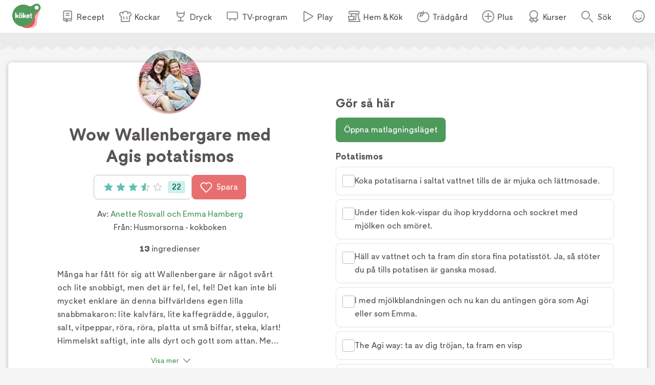

--- FILE ---
content_type: application/javascript; charset=utf-8
request_url: https://www.koket.se/_next/static/chunks/webpack-6246680a0a92bd76.js
body_size: 2511
content:
(()=>{"use strict";var e,t,r,n,o,a,i,c,l,s={},u={};function d(e){var t=u[e];if(void 0!==t)return t.exports;var r=u[e]={exports:{}},n=!0;try{s[e].call(r.exports,r,r.exports,d),n=!1}finally{n&&delete u[e]}return r.exports}d.m=s,e=[],d.O=(t,r,n,o)=>{if(r){o=o||0;for(var a=e.length;a>0&&e[a-1][2]>o;a--)e[a]=e[a-1];e[a]=[r,n,o];return}for(var i=1/0,a=0;a<e.length;a++){for(var[r,n,o]=e[a],c=!0,l=0;l<r.length;l++)(!1&o||i>=o)&&Object.keys(d.O).every(e=>d.O[e](r[l]))?r.splice(l--,1):(c=!1,o<i&&(i=o));if(c){e.splice(a--,1);var s=n();void 0!==s&&(t=s)}}return t},d.n=e=>{var t=e&&e.__esModule?()=>e.default:()=>e;return d.d(t,{a:t}),t},r=Object.getPrototypeOf?e=>Object.getPrototypeOf(e):e=>e.__proto__,d.t=function(e,n){if(1&n&&(e=this(e)),8&n||"object"==typeof e&&e&&(4&n&&e.__esModule||16&n&&"function"==typeof e.then))return e;var o=Object.create(null);d.r(o);var a={};t=t||[null,r({}),r([]),r(r)];for(var i=2&n&&e;"object"==typeof i&&!~t.indexOf(i);i=r(i))Object.getOwnPropertyNames(i).forEach(t=>a[t]=()=>e[t]);return a.default=()=>e,d.d(o,a),o},d.d=(e,t)=>{for(var r in t)d.o(t,r)&&!d.o(e,r)&&Object.defineProperty(e,r,{enumerable:!0,get:t[r]})},d.f={},d.e=e=>Promise.all(Object.keys(d.f).reduce((t,r)=>(d.f[r](e,t),t),[])),d.u=e=>974===e?"static/chunks/974-75343d93c2af7ac1.js":5692===e?"static/chunks/5692-59054288c29b09e3.js":8620===e?"static/chunks/8620-b25d9ec294e34b71.js":271===e?"static/chunks/271-bcb21409aadb69c2.js":"static/chunks/"+(9087===e?"aa758c96":e)+"."+({1484:"dbe5277cf5d9f7da",6099:"9f25173535389f7a",6753:"0609f9455dd61457",9087:"b90e34574150ccc8"})[e]+".js",d.miniCssF=e=>"static/css/"+({2365:"f209275fcfb9eab3",2749:"c91f8b21549dbbe2",4807:"cd9592d99de4de6a",5416:"f2e422bc8ac3b2a0"})[e]+".css",d.g=function(){if("object"==typeof globalThis)return globalThis;try{return this||Function("return this")()}catch(e){if("object"==typeof window)return window}}(),d.o=(e,t)=>Object.prototype.hasOwnProperty.call(e,t),n={},d.l=(e,t,r,o)=>{if(n[e])return void n[e].push(t);if(void 0!==r)for(var a,i,c=document.getElementsByTagName("script"),l=0;l<c.length;l++){var s=c[l];if(s.getAttribute("src")==e||s.getAttribute("data-webpack")=="_N_E:"+r){a=s;break}}a||(i=!0,(a=document.createElement("script")).charset="utf-8",a.timeout=120,d.nc&&a.setAttribute("nonce",d.nc),a.setAttribute("data-webpack","_N_E:"+r),a.src=d.tu(e)),n[e]=[t];var u=(t,r)=>{a.onerror=a.onload=null,clearTimeout(f);var o=n[e];if(delete n[e],a.parentNode&&a.parentNode.removeChild(a),o&&o.forEach(e=>e(r)),t)return t(r)},f=setTimeout(u.bind(null,void 0,{type:"timeout",target:a}),12e4);a.onerror=u.bind(null,a.onerror),a.onload=u.bind(null,a.onload),i&&document.head.appendChild(a)},d.r=e=>{"undefined"!=typeof Symbol&&Symbol.toStringTag&&Object.defineProperty(e,Symbol.toStringTag,{value:"Module"}),Object.defineProperty(e,"__esModule",{value:!0})},d.tt=()=>(void 0===o&&(o={createScriptURL:e=>e},"undefined"!=typeof trustedTypes&&trustedTypes.createPolicy&&(o=trustedTypes.createPolicy("nextjs#bundler",o))),o),d.tu=e=>d.tt().createScriptURL(e),d.p="/_next/",a={8068:0},d.f.miniCss=(e,t)=>{if(a[e])t.push(a[e]);else 0!==a[e]&&({2365:1,2749:1,4807:1,5416:1})[e]&&t.push(a[e]=new Promise((t,r)=>{var n,o=d.miniCssF(e),a=d.p+o;if(((e,t)=>{for(var r=document.getElementsByTagName("link"),n=0;n<r.length;n++){var o=r[n],a=o.getAttribute("data-href")||o.getAttribute("href");if("stylesheet"===o.rel&&(a===e||a===t))return o}for(var i=document.getElementsByTagName("style"),n=0;n<i.length;n++){var o=i[n],a=o.getAttribute("data-href");if(a===e||a===t)return o}})(o,a))return t();(n=document.createElement("link")).rel="stylesheet",n.type="text/css",n.onerror=n.onload=o=>{if(n.onerror=n.onload=null,"load"===o.type)t();else{var i=o&&("load"===o.type?"missing":o.type),c=o&&o.target&&o.target.href||a,l=Error("Loading CSS chunk "+e+" failed.\n("+c+")");l.code="CSS_CHUNK_LOAD_FAILED",l.type=i,l.request=c,n.parentNode.removeChild(n),r(l)}},n.href=a,function(e){if("function"==typeof _N_E_STYLE_LOAD){let{href:t,onload:r,onerror:n}=e;_N_E_STYLE_LOAD(0===t.indexOf(window.location.origin)?new URL(t).pathname:t).then(()=>null==r?void 0:r.call(e,{type:"load"}),()=>null==n?void 0:n.call(e,{}))}else document.head.appendChild(e)}(n)}).then(()=>{a[e]=0},t=>{throw delete a[e],t}))},i={8068:0,5416:0,4807:0,2365:0,5875:0,2452:0,1248:0,7791:0,6728:0,4767:0,514:0,2140:0,583:0,8735:0,4504:0,9832:0,4596:0,2648:0,8984:0,8098:0,6706:0,2412:0,3115:0,1207:0,3069:0,6384:0,2816:0},d.f.j=(e,t)=>{var r=d.o(i,e)?i[e]:void 0;if(0!==r)if(r)t.push(r[2]);else if(/^(12(07|48)|2(140|365|412|452|648|749|816)|4(504|596|767|807)|5(14|416|83|875)|6(384|706|728)|8(068|098|735|984)|3069|3115|7791|9832)$/.test(e))i[e]=0;else{var n=new Promise((t,n)=>r=i[e]=[t,n]);t.push(r[2]=n);var o=d.p+d.u(e),a=Error();d.l(o,t=>{if(d.o(i,e)&&(0!==(r=i[e])&&(i[e]=void 0),r)){var n=t&&("load"===t.type?"missing":t.type),o=t&&t.target&&t.target.src;a.message="Loading chunk "+e+" failed.\n("+n+": "+o+")",a.name="ChunkLoadError",a.type=n,a.request=o,r[1](a)}},"chunk-"+e,e)}},d.O.j=e=>0===i[e],c=(e,t)=>{var r,n,[o,a,c]=t,l=0;if(o.some(e=>0!==i[e])){for(r in a)d.o(a,r)&&(d.m[r]=a[r]);if(c)var s=c(d)}for(e&&e(t);l<o.length;l++)n=o[l],d.o(i,n)&&i[n]&&i[n][0](),i[n]=0;return d.O(s)},(l=self.webpackChunk_N_E=self.webpackChunk_N_E||[]).forEach(c.bind(null,0)),l.push=c.bind(null,l.push.bind(l))})();

--- FILE ---
content_type: application/javascript; charset=utf-8
request_url: https://www.koket.se/_next/static/chunks/main-app-39e123de77747abe.js
body_size: 47
content:
(self.webpackChunk_N_E=self.webpackChunk_N_E||[]).push([[7358],{84729:(e,s,n)=>{Promise.resolve().then(n.t.bind(n,10492,23)),Promise.resolve().then(n.t.bind(n,64189,23)),Promise.resolve().then(n.t.bind(n,78271,23)),Promise.resolve().then(n.t.bind(n,59364,23)),Promise.resolve().then(n.t.bind(n,5952,23)),Promise.resolve().then(n.t.bind(n,31398,23)),Promise.resolve().then(n.t.bind(n,12685,23)),Promise.resolve().then(n.bind(n,32792))},92188:()=>{}},e=>{var s=s=>e(e.s=s);e.O(0,[8123,1208],()=>(s(26764),s(84729))),_N_E=e.O()}]);

--- FILE ---
content_type: application/javascript; charset=utf-8
request_url: https://www.koket.se/_next/static/chunks/app/not-found-d9e79d7e6c85baaf.js
body_size: 5599
content:
(self.webpackChunk_N_E=self.webpackChunk_N_E||[]).push([[4345],{892:e=>{e.exports={backButton:"popup_wrapper_backButton__qpbrP",closeButton:"popup_wrapper_closeButton__lkWul",wrapper:"popup_wrapper_wrapper__psMR_",mobileFullscreen:"popup_wrapper_mobileFullscreen__uQ38y",options:"popup_wrapper_options__Jwd7R",closeIcon:"popup_wrapper_closeIcon__t_SnB",slideIn:"popup_wrapper_slideIn__FiRzt",fadeIn:"popup_wrapper_fadeIn__17zmy"}},1768:(e,t,r)=>{"use strict";r.d(t,{A:()=>c});var n=r(56118);r(45046);var a=r(58277),i=r.n(a),o=r(17528),s=r(71911),l=r(47545),_=r(56982),p=r(50863),d=r(892),u=r.n(d);let c=({changed:e=!1,children:t,onBack:r,customStyling:a,mobileFullscreen:d=!1})=>{let{unsetModal:c}=(0,_.h)(),m=()=>{c("favorites")},g={template:o.I.Medium,primary:!1,onClick:m,text:"Klar"},f={template:o.I.Medium,primary:!1,text:"Mina favoriter",url:"/mina-sidor/favoriter",linkHref:s.A.MyPagesFavorites,onClick:m},b=i()(u().wrapper,{[u().mobileFullscreen]:d,[a||""]:a});return(0,n.jsxs)("div",{className:b,children:[(0,n.jsxs)("div",{className:u().options,children:[r?(0,n.jsx)("button",{className:u().backButton,"aria-label":"G\xe5 tillbaka",onClick:r,type:"button",children:(0,n.jsx)(p.A,{src:"/static/svg/icon-arrow-grey.svg",className:u().backIcon,width:24,height:24})}):(0,n.jsx)(l.z9,{...f}),e?(0,n.jsx)(l.$n,{...g}):(0,n.jsx)("button",{className:u().closeButton,"aria-label":"St\xe4ng",onClick:m,type:"button",children:(0,n.jsx)(p.A,{src:"/static/svg/icon-close-grey.svg",className:u().closeIcon,width:24,height:24})})]}),t]})}},5405:e=>{e.exports={wrapper:"profiles_wrapper__o4Zdn",slideIn:"profiles_slideIn__2wlBl",fadeIn:"profiles_fadeIn__PTguw"}},8658:e=>{e.exports={news:"labels_news__gn71v",simple:"labels_simple__aHMTL",popular:"labels_popular__A0l9v",wrapper:"labels_wrapper__4anA6",starIcon:"labels_starIcon___f31X",sponsored:"labels_sponsored__r4kOc",slideIn:"labels_slideIn__uAzwK",fadeIn:"labels_fadeIn__NroF9"}},15200:e=>{e.exports={wrapper:"holder_wrapper__opsI6",searchPage:"holder_searchPage__yPGbz",adWrapper:"holder_adWrapper__w6FHT",slideIn:"holder_slideIn__3MfLi",fadeIn:"holder_fadeIn__JRFYd"}},15452:(e,t,r)=>{Promise.resolve().then(r.bind(r,52225)),Promise.resolve().then(r.bind(r,88287)),Promise.resolve().then(r.bind(r,50615)),Promise.resolve().then(r.t.bind(r,28791,23)),Promise.resolve().then(r.t.bind(r,62093,23)),Promise.resolve().then(r.t.bind(r,8658,23)),Promise.resolve().then(r.t.bind(r,5405,23)),Promise.resolve().then(r.t.bind(r,69948,23)),Promise.resolve().then(r.t.bind(r,63248,23)),Promise.resolve().then(r.t.bind(r,40790,23)),Promise.resolve().then(r.t.bind(r,53898,23)),Promise.resolve().then(r.t.bind(r,33036,23)),Promise.resolve().then(r.t.bind(r,15200,23)),Promise.resolve().then(r.bind(r,49924)),Promise.resolve().then(r.t.bind(r,93768,23)),Promise.resolve().then(r.bind(r,38438)),Promise.resolve().then(r.t.bind(r,57742,23)),Promise.resolve().then(r.t.bind(r,75530,23)),Promise.resolve().then(r.t.bind(r,64288,23))},18413:e=>{e.exports={maxetisePlacement:"placement_maxetisePlacement__DodDa",mobileMinHeight:"placement_mobileMinHeight__sMhpW",hideAdLabel:"placement_hideAdLabel__0F_kE",slideIn:"placement_slideIn__Ifg9x",fadeIn:"placement_fadeIn__udgiC"}},28791:e=>{e.exports={wrapper:"cooking_time_wrapper__X0YfA",slideIn:"cooking_time_slideIn__EK_XB",fadeIn:"cooking_time_fadeIn__eIVXv"}},33036:e=>{e.exports={wrapper:"thumbnails_wrapper__2EOLp",profileImage:"thumbnails_profileImage__Nljzb",multiple:"thumbnails_multiple__dIzrV",slideIn:"thumbnails_slideIn__L6Km8",fadeIn:"thumbnails_fadeIn__d_wRU"}},38214:(e,t,r)=>{"use strict";r.d(t,{A:()=>n});let n=e=>{if(e.trackingUrl&&navigator?.sendBeacon)return navigator.sendBeacon(e.trackingUrl)}},38438:(e,t,r)=>{"use strict";r.r(t),r.d(t,{default:()=>c});var n=r(56118);r(45046);var a=r(58277),i=r.n(a),o=r(71723);let s=e=>e.toLowerCase().replace(/[áàâåä]/g,"a").replace(/[éèê]/g,"e").replace(/[íìî]/g,"i").replace(/[óòôö]/g,"o").replace(/[ñ]/g,"n").replace(/[ç]/g,"c").replace(/[ü]/g,"u").replace(/&/g," och ").replace(/['%]/g,"").replace(/[^0-9a-z]/g,"_").replace(/__/g,"_").replace(/_$/,"").replace(/^_/,"");var l=r(63122),_=r(86477),p=r(18413),d=r.n(p);let{featureToggle:u}=l.A,c=({mobile:e,desktop:t,page:r,searchText:a})=>{let{hasActiveKoketPlusSubscription:l}=(0,_.nm)();if(l||!u.ads)return null;let p=(({item:e,searchText:t}={})=>{let r=[];return(t&&(r.push(`search_text:${t}`),r.push("page_type:search_result")),e)?3429===e.id&&"article"===e.type?["page_type:start_page"]:(e.id&&r.push(`page_id:${e.id}`),e.type&&r.push(`page_type:${e.type}`),e.source&&r.push(`source:${s(e.source.name)}`),r.push(...(e.profiles||[]).map(e=>`profile:${s(e.name)}`)),r.push(...(e.ingredients||[]).filter(e=>"ingredient"===e.type).map(e=>{let t;return`ingredient:${t=e.name,t=s(t=(0,o.i)(t))}`})),r.push(...(e.categories||[]).map(e=>`category:${s(e.name)}`)),r):r})({item:r,searchText:a}),c=[];e&&c.push(`{"mq":"screen and (max-width: 992px)", "placement": "${e}"}`),t&&c.push(`{"mq":"screen and (min-width: 993px)", "placement": "${t}"}`);let m=`[${c.join(",")}]`,g=i()("maxetise",d().maxetisePlacement,{[d().hideAdLabel]:"mobile0"===e||"desktop0"===t,[d().mobileMinHeight]:e&&"mobile0"!==e});return(0,n.jsx)("div",{suppressHydrationWarning:!0,className:g,"data-placement":m,"data-keywords":JSON.stringify(p)})}},40790:e=>{e.exports={wrapper:"sponsor-banner_wrapper__bJPCR",koketsKurser:"sponsor-banner_koketsKurser__Y4eRU",sales:"sponsor-banner_sales__dSl_Q",slideIn:"sponsor-banner_slideIn__XuWU2",fadeIn:"sponsor-banner_fadeIn__06MsR"}},43020:(e,t,r)=>{"use strict";function n(e){for(var t=1;t<arguments.length;t++){var r=arguments[t];for(var n in r)e[n]=r[n]}return e}r.d(t,{A:()=>a});var a=function e(t,r){function a(e,a,i){if("undefined"!=typeof document){"number"==typeof(i=n({},r,i)).expires&&(i.expires=new Date(Date.now()+864e5*i.expires)),i.expires&&(i.expires=i.expires.toUTCString()),e=encodeURIComponent(e).replace(/%(2[346B]|5E|60|7C)/g,decodeURIComponent).replace(/[()]/g,escape);var o="";for(var s in i)i[s]&&(o+="; "+s,!0!==i[s]&&(o+="="+i[s].split(";")[0]));return document.cookie=e+"="+t.write(a,e)+o}}return Object.create({set:a,get:function(e){if("undefined"!=typeof document&&(!arguments.length||e)){for(var r=document.cookie?document.cookie.split("; "):[],n={},a=0;a<r.length;a++){var i=r[a].split("="),o=i.slice(1).join("=");try{var s=decodeURIComponent(i[0]);if(n[s]=t.read(o,s),e===s)break}catch(e){}}return e?n[e]:n}},remove:function(e,t){a(e,"",n({},t,{expires:-1}))},withAttributes:function(t){return e(this.converter,n({},this.attributes,t))},withConverter:function(t){return e(n({},this.converter,t),this.attributes)}},{attributes:{value:Object.freeze(r)},converter:{value:Object.freeze(t)}})}({read:function(e){return'"'===e[0]&&(e=e.slice(1,-1)),e.replace(/(%[\dA-F]{2})+/gi,decodeURIComponent)},write:function(e){return encodeURIComponent(e).replace(/%(2[346BF]|3[AC-F]|40|5[BDE]|60|7[BCD])/g,decodeURIComponent)}},{path:"/"})},49924:(e,t,r)=>{"use strict";r.d(t,{default:()=>o});var n=r(56118),a=r(38214),i=r(35055);let o=({itemIndex:e,widgetIndex:t,widgetName:r,labels:o,item:s,children:l})=>{let _=()=>{(0,i.A)({event:"Recipe list modules",itemPosition:e.toString(),listPosition:t.toString(),listTitle:r,labels:o}),(0,a.A)(s)};return(0,n.jsx)("div",{onClick:_,onKeyPress:_,children:l})}},53898:e=>{e.exports={viktVaktarnaLabel:"sponsor_label_viktVaktarnaLabel__BZ91Z",abbaHolder:"sponsor_label_abbaHolder__aCT4O",abbaLabel:"sponsor_label_abbaLabel__e_zTq",nonAlcoholicHolder:"sponsor_label_nonAlcoholicHolder__QUyBQ",slideIn:"sponsor_label_slideIn__iYKkn",fadeIn:"sponsor_label_fadeIn__RY_h3"}},62093:e=>{e.exports={title:"list_item_title__A3AGB",wrapper:"list_item_wrapper__WsbyF",sponsored:"list_item_sponsored__fGH_O",sponsoredKurser:"list_item_sponsoredKurser__6mSo5",sponsoredSales:"list_item_sponsoredSales__OTJnA",imageWrapper:"list_item_imageWrapper__tK16v",noImage:"list_item_noImage__g3leN",koketImage:"list_item_koketImage__qbh5f",fallbackIcon:"list_item_fallbackIcon__LhRAg",contentWrapper:"list_item_contentWrapper__BuI6g",textWrapper:"list_item_textWrapper__Xeh5T",hasLogo:"list_item_hasLogo__xqFcT",thumbnailLogoWrapper:"list_item_thumbnailLogoWrapper__6JXfX",videoIcon:"list_item_videoIcon___wDRR",slideIn:"list_item_slideIn__aQRzb",fadeIn:"list_item_fadeIn__8lI_e"}},63248:e=>{e.exports={wrapper:"source_logo_wrapper__nq_xD",slideIn:"source_logo_slideIn___jXXt",fadeIn:"source_logo_fadeIn__XeUJt"}},64288:e=>{e.exports={title:"not-found_title__Lco6K",notFoundMessage:"not-found_notFoundMessage__Vwc8C",slideIn:"not-found_slideIn__iO4U2",fadeIn:"not-found_fadeIn__rmpL_"}},71723:(e,t,r)=>{"use strict";r.d(t,{v:()=>l,i:()=>s});let n=[{type:"weight",baseUnit:"g",conversionFactor:{kg:1e3,hg:100}},{type:"volume",baseUnit:"ml",conversionFactor:{l:1e3,dl:100,cl:10,msk:15,tsk:5,krm:1}}],a=e=>("ml"===e.unit&&e.amount_info?.from&&e.amount_info.from>50&&(e.amount_info.from/=100,e.unit="dl"),e),i=["god","goda","gott","smakrika","smakrik","ekologisk","ekologiska","ekologiskt","fina","finhackad","finmald","finriven","hackad","hackade","gener\xf6s","nymalen","nymald","nyriven","okokt","plockad"],o=["till","med"],s=e=>(e=(e=(e=e.toLowerCase()).split(",").shift()||e).split("(").shift()||e,o.forEach(t=>{let r=e.split(" ");r.includes(t)&&(r.length=r.findIndex(e=>e===t),e=r.join(" "))}),(e=e.split(" ").filter(e=>!i.includes(e)).join(" ")).trim()),l=e=>[].concat(...e.map(e=>e.ingredients)).filter(e=>e&&("ingredient"===e.type||"user_added"===e.type)).reduce((e,t)=>{let r;"ingredient"===(r=JSON.parse(JSON.stringify(t))).type&&(r.amount_info={from:(e=>{if(e.amount_info){if(e.amount_info.to)return e.amount_info.to;if(e.amount_info.from)return e.amount_info.from}})(r)},r.unit=(e=>{if(e)return e})(r.unit),r.id||(r.name=s(r.name))),t=(e=>{if(!e.unit||!e.amount_info?.from)return e;let{unit:t,amount_info:r}=e;return n.forEach(n=>{if(!(t in n.conversionFactor))return;let a=n.conversionFactor[t];a&&(r.from&&(r.from*=a),e.unit=n.baseUnit)}),e})(t=r);let a=e.find(e=>e.id?e.id===t.id:e.name===t.name&&e.unit===t.unit);return a?t.amount_info?.from&&(a.amount_info=a.amount_info||{},a.amount_info.from=(a.amount_info.from||0)+t.amount_info.from):e.push({id:t.id,name:t.name,plural:t.plural,unit:t.unit,amount_info:t.amount_info,type:t.type}),e},[]).map(a).sort((e,t)=>{let r,n;return r=e.name,r<(n=t.name)?-1:+(r>n)})},75530:e=>{e.exports={wrapper:"site_wrapper_wrapper__PuTaQ",slideIn:"site_wrapper_slideIn__BluXb",fadeIn:"site_wrapper_fadeIn__KoOi7"}},78022:(e,t,r)=>{"use strict";r.d(t,{A:()=>n});let n=(e,{sortBy:t,reverse:r=!1})=>{let n=r?-1:1;return e.sort((e,r)=>{let a,i,o,s=e[t],l=r[t],_=null==s,p=null==l;if(_||p)return _&&p?0:_?1:-1;return typeof s!=typeof l?0:(a=s,i=l,o=n,"string"==typeof a?a.localeCompare(i,"sv")*o:a instanceof Date?(a<i?-1:1)*o:"number"==typeof a?(a-i)*o:0)}),e}},89442:function(e){e.exports=function(){"use strict";var e="undefined"!=typeof document&&document.documentMode,t={rootMargin:"0px",threshold:0,load:function(t){if("picture"===t.nodeName.toLowerCase()){var r=t.querySelector("img"),n=!1;null===r&&(r=document.createElement("img"),n=!0),e&&t.getAttribute("data-iesrc")&&(r.src=t.getAttribute("data-iesrc")),t.getAttribute("data-alt")&&(r.alt=t.getAttribute("data-alt")),n&&t.append(r)}if("video"===t.nodeName.toLowerCase()&&!t.getAttribute("data-src")&&t.children){for(var a=t.children,i=void 0,o=0;o<=a.length-1;o++)(i=a[o].getAttribute("data-src"))&&(a[o].src=i);t.load()}t.getAttribute("data-poster")&&(t.poster=t.getAttribute("data-poster")),t.getAttribute("data-src")&&(t.src=t.getAttribute("data-src")),t.getAttribute("data-srcset")&&t.setAttribute("srcset",t.getAttribute("data-srcset"));var s=",";if(t.getAttribute("data-background-delimiter")&&(s=t.getAttribute("data-background-delimiter")),t.getAttribute("data-background-image"))t.style.backgroundImage="url('"+t.getAttribute("data-background-image").split(s).join("'),url('")+"')";else if(t.getAttribute("data-background-image-set")){var l=t.getAttribute("data-background-image-set").split(s),_=l[0].substr(0,l[0].indexOf(" "))||l[0];_=-1===_.indexOf("url(")?"url("+_+")":_,1===l.length?t.style.backgroundImage=_:t.setAttribute("style",(t.getAttribute("style")||"")+"background-image: "+_+"; background-image: -webkit-image-set("+l+"); background-image: image-set("+l+")")}t.getAttribute("data-toggle-class")&&t.classList.toggle(t.getAttribute("data-toggle-class"))},loaded:function(){}};function r(e){e.setAttribute("data-loaded",!0)}var n=function(e){return"true"===e.getAttribute("data-loaded")},a=function(e){var t=1<arguments.length&&void 0!==arguments[1]?arguments[1]:document;return e instanceof Element?[e]:e instanceof NodeList?e:t.querySelectorAll(e)};return function(){var e=0<arguments.length&&void 0!==arguments[0]?arguments[0]:".lozad",i=1<arguments.length&&void 0!==arguments[1]?arguments[1]:{},o=Object.assign({},t,i),s=o.root,l=o.rootMargin,_=o.threshold,p=o.load,d=o.loaded,u=void 0;"undefined"!=typeof window&&window.IntersectionObserver&&(u=new IntersectionObserver(function(e,t){e.forEach(function(e){(0<e.intersectionRatio||e.isIntersecting)&&(t.unobserve(e.target),n(e.target)||(p(e.target),r(e.target),d(e.target)))})},{root:s,rootMargin:l,threshold:_}));for(var c,m=a(e,s),g=0;g<m.length;g++)(c=m[g]).getAttribute("data-placeholder-background")&&(c.style.background=c.getAttribute("data-placeholder-background"));return{observe:function(){for(var t=a(e,s),i=0;i<t.length;i++)n(t[i])||(u?u.observe(t[i]):(p(t[i]),r(t[i]),d(t[i])))},triggerLoad:function(e){n(e)||(p(e),r(e),d(e))},observer:u}}}()},92452:e=>{e.exports={wrapper:"create_list_wrapper__a_kWK",listNameInput:"create_list_listNameInput__jWpLL",slideIn:"create_list_slideIn__rXxHr",fadeIn:"create_list_fadeIn__1DZdk"}},93768:e=>{e.exports={wrapper:"type_label_wrapper__K1Sc8",playIcon:"type_label_playIcon__3H4Ei",slideIn:"type_label_slideIn__atARO",fadeIn:"type_label_fadeIn__WPU0G"}},99128:(e,t,r)=>{"use strict";r.d(t,{A:()=>c});var n=r(56118);r(45046);var a=r(58277),i=r.n(a),o=r(7776),s=r(17528),l=r(47545),_=r(27769),p=r(11057),d=r(92452),u=r.n(d);let c=({onSuccess:e,customStyling:t})=>{let r=(0,p.r)(),a=async()=>{let t=await r.createList(d.values.listName);d.resetForm(),e(t?.id)},d=(0,o.Wx)({initialValues:{listName:""},validate:e=>{let t={};return e.listName.trim().length<1&&(t.listName="Du m\xe5ste ge listan ett namn"),t},onSubmit:a}),c=d.dirty&&d.isValid,m={id:"listName",label:"Namnge ny samling",customStyling:u().listNameInput,value:d.values.listName,onChange:d.handleChange,onBlur:d.handleBlur},g={template:s.I.Large,color:s.c.Green,primary:!1,text:"Skapa",disabled:!c};return(0,n.jsxs)("form",{onSubmit:d.handleSubmit,className:i()(u().wrapper,{[t||""]:t}),children:[(0,n.jsx)(_.A,{...m}),(0,n.jsx)(l.b7,{...g})]})}}},e=>{e.O(0,[5416,2365,4807,3265,8497,1066,7308,5692,7611,8620,8123,1208,7358],()=>e(e.s=15452)),_N_E=e.O()}]);

--- FILE ---
content_type: application/javascript; charset=utf-8
request_url: https://www.koket.se/_next/static/chunks/app/error-0d300ba1c14a5064.js
body_size: 557
content:
(self.webpackChunk_N_E=self.webpackChunk_N_E||[]).push([[8039],{28894:(e,r,s)=>{"use strict";s.d(r,{A:()=>_});var a=s(56118),n=s(75530),i=s.n(n);let _=({children:e})=>(0,a.jsx)("div",{className:i().wrapper,children:e})},38174:(e,r,s)=>{"use strict";s.r(r),s.d(r,{default:()=>t});var a=s(56118),n=s(28894),i=s(50863),_=s(48538),l=s.n(_);let t=()=>(0,a.jsx)(n.A,{children:(0,a.jsxs)("div",{className:l().wrapper,children:[(0,a.jsx)(i.A,{src:"/static/svg/icon-union.svg",className:l().onion,width:71,height:113}),(0,a.jsxs)("h1",{className:l().message,children:["Gr\xe5t inte, det \xe4r inte l\xf6kens fel.",(0,a.jsx)("br",{}),"Det \xe4r tekniken som hackar.",(0,a.jsx)("br",{}),"F\xf6rs\xf6k g\xe4rna igen!"]})]})})},48084:(e,r,s)=>{Promise.resolve().then(s.bind(s,38174))},48538:e=>{e.exports={message:"error_message__Q6rc7",wrapper:"error_wrapper__wpc2e",onion:"error_onion__H8Uz9",slideIn:"error_slideIn__raiI_",fadeIn:"error_fadeIn__FmMmF"}},50863:(e,r,s)=>{"use strict";s.d(r,{A:()=>n});var a=s(56118);let n=({src:e,width:r,height:s,className:n=null})=>{let i={src:e,width:r,height:s,decode:"async",loading:"lazy",className:void 0};return n&&(i.className=n),(0,a.jsx)("img",{alt:"","aria-hidden":"true",...i})}},75530:e=>{e.exports={wrapper:"site_wrapper_wrapper__PuTaQ",slideIn:"site_wrapper_slideIn__BluXb",fadeIn:"site_wrapper_fadeIn__KoOi7"}}},e=>{e.O(0,[4807,8123,1208,7358],()=>e(e.s=48084)),_N_E=e.O()}]);